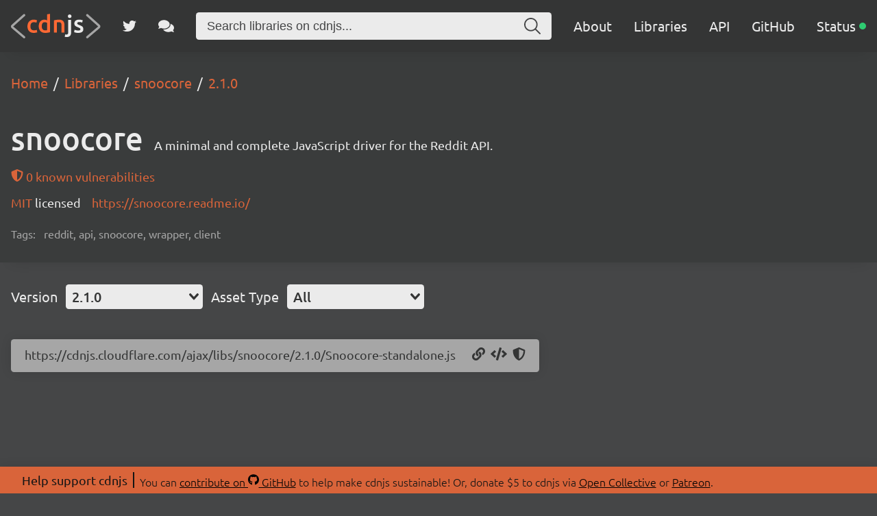

--- FILE ---
content_type: application/javascript; charset=UTF-8
request_url: https://cdnjs.com/_/fc6d08b.js
body_size: 802
content:
!function(){try{var e="undefined"!=typeof window?window:"undefined"!=typeof global?global:"undefined"!=typeof self?self:{},t=(new e.Error).stack;t&&(e._sentryDebugIds=e._sentryDebugIds||{},e._sentryDebugIds[t]="30b43e8b-5f45-4dac-96f6-bd6802837753",e._sentryDebugIdIdentifier="sentry-dbid-30b43e8b-5f45-4dac-96f6-bd6802837753")}catch(e){}}();var _global="undefined"!=typeof window?window:"undefined"!=typeof global?global:"undefined"!=typeof self?self:{};_global.SENTRY_RELEASE={id:"35771968181dfdfb781fa03d1eb22faf07f37905"},(window.webpackJsonp=window.webpackJsonp||[]).push([[4],{570:function(e,t,n){"use strict";n.r(t);n(29),n(267);var r=n(169),o=n.n(r),l=n(125),d={name:"Corner",components:{GitHub:o.a},methods:{utm:l.a}},c=n(19),h=Object(c.a)(d,(function(){var e=this,t=e._self._c;return t("aside",{staticClass:"corner"},[t("div",[t("a",{attrs:{href:e.utm("https://github.com/cdnjs","corner")}},[t("p",[e._v("View on GitHub")]),e._v(" "),t("GitHub",{staticClass:"icon",attrs:{"aria-hidden":"true"}})],1)])])}),[],!1,null,null,null).exports,f=n(338),v={name:"TransitionHeight",methods:{enter:function(element){element.style.width=getComputedStyle(element).width,element.style.position="absolute",element.style.visibility="hidden",element.style.height="auto";var e=getComputedStyle(element).height;element.style.width=null,element.style.position=null,element.style.visibility=null,element.style.height=0,getComputedStyle(element).height,requestAnimationFrame((function(){element.style.height=e}))},afterEnter:function(element){element.style.height=null},leave:function(element){element.style.height=getComputedStyle(element).height,getComputedStyle(element).height,requestAnimationFrame((function(){element.style.height=0}))}}},y=Object(c.a)(v,(function(){var e=this;return(0,e._self._c)("transition",{attrs:{name:"transition-height"},on:{enter:e.enter,"after-enter":e.afterEnter,leave:e.leave}},[e._t("default")],2)}),[],!1,null,null,null).exports,m=n(246),meta={title:"",breadcrumb:"",classes:["landing"]},_={name:"Index",meta:meta,components:{Corner:h,InlineSearch:f.a,TransitionHeight:y},data:function(){return{searchActive:!1}},head:function(){return Object(m.a)(meta,this)},mounted:function(){var e=(window.location.hash||"").match(/^#q=(.+)$/);e&&this.$router.push({name:"libraries",query:{q:e[1]}})},methods:{active:function(){this.$data.searchActive=!0},inactive:function(){this.$data.searchActive=!1}}},w=Object(c.a)(_,(function(){var e=this,t=e._self._c;return t("section",[t("TransitionHeight",[e.searchActive?e._e():t("div",[t("h1",[e._v("\n                Simple. Fast. Reliable.\n                "),t("br"),e._v("Content delivery at its finest.\n            ")]),e._v(" "),t("h2",[e._v("\n                cdnjs is a free and open-source CDN service trusted by over "),t("b",[e._v("12.5% of all websites")]),e._v(", serving\n                over "),t("b",[e._v("200 billion requests each month")]),e._v(", powered by Cloudflare.\n                "),t("br"),e._v(" "),t("br"),e._v("\n                We make it faster and easier to load library files on your websites.\n            ")])])]),e._v(" "),t("div",{staticClass:"homepage-search",style:{marginBottom:e.searchActive?0:null}},[t("InlineSearch",{attrs:{margin:!0,results:5,autofocus:!0},on:{active:e.active,inactive:e.inactive}})],1),e._v(" "),t("Corner")],1)}),[],!1,null,null,null);t.default=w.exports}}]);